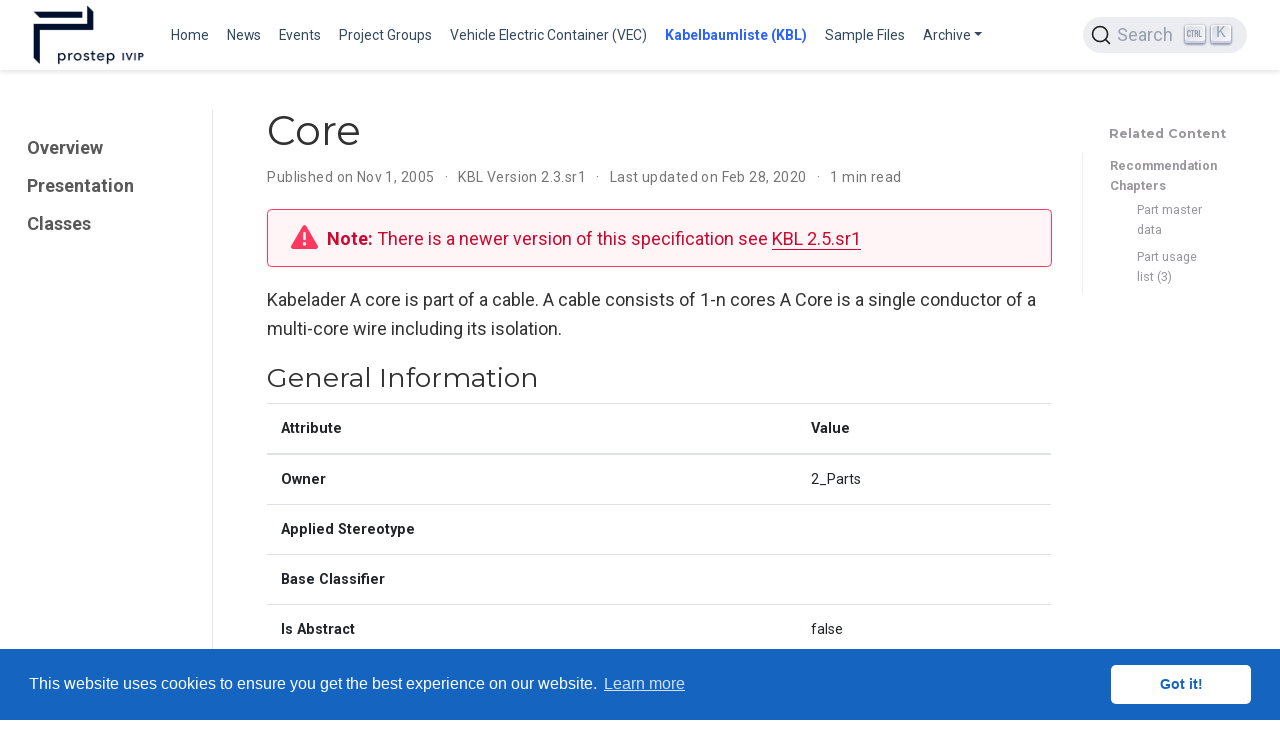

--- FILE ---
content_type: text/html; charset=utf-8
request_url: https://ecad-wiki.prostep.org/specifications/kbl/v23-sr1/classes/core/
body_size: 4955
content:
<!doctype html><html lang=en-us><head><meta charset=utf-8><meta name=viewport content="width=device-width,initial-scale=1"><meta http-equiv=X-UA-Compatible content="IE=edge"><meta name=generator content="Wowchemy 5.9.3 for Hugo"><link rel=preconnect href=https://fonts.gstatic.com crossorigin><link rel=preload as=style href="https://fonts.googleapis.com/css2?family=Montserrat:wght@400;700&family=Roboto+Mono&family=Roboto:wght@400;700&display=swap"><link rel=stylesheet href="https://fonts.googleapis.com/css2?family=Montserrat:wght@400;700&family=Roboto+Mono&family=Roboto:wght@400;700&display=swap" media=print onload='this.media="all"'><link rel=stylesheet href=/css/vendor-bundle.min.047268c6dd09ad74ba54a0ba71837064.css media=print onload='this.media="all"'><link rel=stylesheet href=https://cdn.jsdelivr.net/gh/jpswalsh/academicons@1.9.4/css/academicons.min.css integrity="sha512-IW0nhlW5MgNydsXJO40En2EoCkTTjZhI3yuODrZIc8cQ4h1XcF53PsqDHa09NqnkXuIe0Oiyyj171BqZFwISBw==" crossorigin=anonymous media=print onload='this.media="all"'><link rel=stylesheet href=https://cdn.jsdelivr.net/npm/@docsearch/css@3><link rel=stylesheet href=/css/wowchemy.d852a177a8a2c7c5ed48dfc402f52b5a.css><link rel=stylesheet href=/css/libs/chroma/github-dark.min.css title=hl-light media=print onload='this.media="all"'><link rel=stylesheet href=/css/libs/chroma/dracula.min.css title=hl-dark media=print onload='this.media="all"' disabled><meta name=author content="Johannes Becker"><meta name=description content="Kabelader A core is part of a cable. A cable consists of 1-n cores A Core is a single conductor of a multi-core wire including its isolation.
General Information Attribute Value Owner 2_Parts Applied Stereotype Base Classifier Is Abstract false Derived Classifiers Attributes Name Type Mult."><link rel=alternate hreflang=en-us href=https://ecad-wiki.prostep.org/specifications/kbl/v23-sr1/classes/core/><link rel=canonical href=https://ecad-wiki.prostep.org/specifications/kbl/v23-sr1/classes/core/><link rel=manifest href=/manifest.webmanifest><link rel=icon type=image/png href=/media/icon_hu6f736e12297120ab587c901eb0ce21c2_13653_32x32_fill_lanczos_center_3.png><link rel=apple-touch-icon type=image/png href=/media/icon_hu6f736e12297120ab587c901eb0ce21c2_13653_180x180_fill_lanczos_center_3.png><meta name=theme-color content="#1565c0"><meta property="twitter:card" content="summary"><meta property="twitter:site" content="@vec"><meta property="twitter:creator" content="@vec"><meta property="twitter:image" content="https://ecad-wiki.prostep.org/media/logo_hu672e9b9b98bac300a38a449b323cad86_43378_300x300_fit_lanczos_3.png"><meta property="og:type" content="website"><meta property="og:site_name" content="ECAD WIKI"><meta property="og:url" content="https://ecad-wiki.prostep.org/specifications/kbl/v23-sr1/classes/core/"><meta property="og:title" content="Core | ECAD WIKI"><meta property="og:description" content="Kabelader A core is part of a cable. A cable consists of 1-n cores A Core is a single conductor of a multi-core wire including its isolation.
General Information Attribute Value Owner 2_Parts Applied Stereotype Base Classifier Is Abstract false Derived Classifiers Attributes Name Type Mult."><meta property="og:image" content="https://ecad-wiki.prostep.org/media/logo_hu672e9b9b98bac300a38a449b323cad86_43378_300x300_fit_lanczos_3.png"><meta property="og:locale" content="en-us"><meta property="article:published_time" content="2005-11-01T00:00:00+00:00"><meta property="article:modified_time" content="2020-02-28T15:02:58+01:00"><script src=https://cdn.jsdelivr.net/gh/osano/cookieconsent@3.1.1/build/cookieconsent.min.js integrity="sha512-yXXqOFjdjHNH1GND+1EO0jbvvebABpzGKD66djnUfiKlYME5HGMUJHoCaeE4D5PTG2YsSJf6dwqyUUvQvS0vaA==" crossorigin=anonymous></script><link rel=stylesheet href=https://cdn.jsdelivr.net/gh/osano/cookieconsent@3.1.1/build/cookieconsent.min.css integrity="sha512-LQ97camar/lOliT/MqjcQs5kWgy6Qz/cCRzzRzUCfv0fotsCTC9ZHXaPQmJV8Xu/PVALfJZ7BDezl5lW3/qBxg==" crossorigin=anonymous><script>window.addEventListener("load",function(){window.cookieconsent.initialise({palette:{popup:{background:"#1565c0",text:"rgb(255, 255, 255)"},button:{background:"rgb(255, 255, 255)",text:"#1565c0"}},theme:"classic",content:{message:"This website uses cookies to ensure you get the best experience on our website.",dismiss:"Got it!",link:"Learn more",href:"/privacy/"}})})</script><title>Core | ECAD WIKI</title>
<meta name=docsearch:language content="en"><meta name=docsearch:date content="1130803200"><meta name=docsearch:lastmod content="1582898578"><meta name=docsearch:version content="2.3.sr1"></head><body id=top data-spy=scroll data-offset=70 data-target=#TableOfContents class=page-wrapper data-wc-page-id=332da71c12752127140a1b175f2d6724><script src=/js/wowchemy-init.min.175089a0a2b0982f3ce412c0e9e0830c.js></script><div class="page-header header--fixed"><header><nav class="navbar navbar-expand-lg navbar-light compensate-for-scrollbar" id=navbar-main><div class=container-xl><div class="d-none d-lg-inline-flex"><a class=navbar-brand href=/><img src=/media/logo_hu672e9b9b98bac300a38a449b323cad86_43378_0x70_resize_lanczos_3.png alt="ECAD WIKI"></a></div><button type=button class=navbar-toggler data-toggle=collapse data-target=#navbar-content aria-controls=navbar-content aria-expanded=false aria-label="Toggle navigation">
<span><i class="fas fa-bars"></i></span></button><div class="navbar-brand-mobile-wrapper d-inline-flex d-lg-none"><a class=navbar-brand href=/><img src=/media/logo_hu672e9b9b98bac300a38a449b323cad86_43378_0x70_resize_lanczos_3.png alt="ECAD WIKI"></a></div><div class="navbar-collapse main-menu-item collapse justify-content-start" id=navbar-content><ul class="navbar-nav d-md-inline-flex"><li class=nav-item><a class=nav-link href=/#vec><span>Home</span></a></li><li class=nav-item><a class=nav-link href=/#news><span>News</span></a></li><li class=nav-item><a class=nav-link href=/#featured><span>Events</span></a></li><li class=nav-item><a class=nav-link href=/#groups><span>Project Groups</span></a></li><li class=nav-item><a class=nav-link href=/specifications/vec><span>Vehicle Electric Container (VEC)</span></a></li><li class=nav-item><a class="nav-link active" href=/specifications/kbl><span>Kabelbaumliste (KBL)</span></a></li><li class=nav-item><a class=nav-link href=/sample><span>Sample Files</span></a></li><li class="nav-item dropdown"><a href=# class="nav-link dropdown-toggle" data-toggle=dropdown aria-haspopup=true><span>Archive</span><span class=caret></span></a><div class=dropdown-menu><a class=dropdown-item href=/specifications/elog><span>ELOG</span></a>
<a class=dropdown-item href=/specifications/geo><span>GEO</span></a>
<a class=dropdown-item href=/specifications/komp><span>KOMP</span></a></div></li></ul></div><ul class="nav-icons navbar-nav flex-row ml-auto d-flex pl-md-2"><li class=nav-item><div id=docsearch></div></li></ul></div></nav></header></div><div class=page-body><div class="container-fluid specs"><div class="row flex-xl-nowrap"><div class="col-12 col-md-3 col-xl-2 specs-sidebar"><form class="specs-search d-flex align-items-center d-md-none"><button class="btn specs-toggle p-0 mr-3" type=button data-toggle=collapse data-target=#specs-nav aria-controls=specs-nav aria-expanded=false aria-label="Toggle section navigation">
<span><i class="fas fa-bars"></i></span></button></form><nav class="collapse specs-links" id=specs-nav><div class=specs-toc-item><a class=specs-toc-link href=/specifications/kbl/v23-sr1/>Overview</a></div><div class=specs-toc-item><a class=specs-toc-link href=/specifications/kbl/v23-sr1/presentation/>Presentation</a></div><div class=specs-toc-item><a class=specs-toc-link href=/specifications/kbl/v23-sr1/classes/>Classes</a></div></nav></div><div class="d-none d-xl-block col-xl-2 specs-toc"><div class=specs-related><h3>Related Content</h3><ul><li>Recommendation Chapters<ul class=list-unstyled><li><a href=/specifications/kbl/v23-sr1/presentation/part-master-data/>Part master data</a></li><li><a href=/specifications/kbl/v23-sr1/presentation/part-usage-list-3/>Part usage list (3)</a></li></ul></li></ul></div></div><main class="col-12 col-md-9 col-xl-8 py-md-3 pl-md-5 specs-content" role=main><article class=article><div class=specs-article-container><h1>Core</h1><div class=article-metadata><span class=article-date>Published on Nov 1, 2005
</span><span class=middot-divider></span>
<span>KBL Version 2.3.sr1</span>
<span class=middot-divider></span>
<span class=article-date>Last updated on Feb 28, 2020
</span><span class=middot-divider></span>
<span class=article-reading-time>1 min read</span></div><div class="alert alert-warning"><div><p><strong>Note:</strong> There is a newer version of this specification see <a href=/specifications/kbl/v25-sr1>KBL 2.5.sr1</a></p></div></div><div class=article-style><p>Kabelader A core is part of a cable. A cable consists of 1-n cores A Core is a single conductor of a multi-core wire including its isolation.</p><h2 id=general-information>General Information</h2><table><thead><tr><th>Attribute</th><th>Value</th></tr></thead><tbody><tr><td><strong>Owner</strong></td><td>2_Parts</td></tr><tr><td><strong>Applied Stereotype</strong></td><td></td></tr><tr><td><strong>Base Classifier</strong></td><td></td></tr><tr><td><strong>Is Abstract</strong></td><td>false</td></tr><tr><td><strong>Derived Classifiers</strong></td><td></td></tr></tbody></table><h2 id=attributes>Attributes</h2><table><thead><tr><th>Name</th><th>Type</th><th>Mult.</th><th>Description</th><th>Owning Classifier</th></tr></thead><tbody><tr><td>Id</td><td><a href=/specifications/kbl/v23-sr1/classes/string/>String</a></td><td>1</td><td><p>The id specifies the identifier of the Core.</p></td><td><a href=/specifications/kbl/v23-sr1/classes/core/>Core</a></td></tr><tr><td>Cable_designator</td><td><a href=/specifications/kbl/v23-sr1/classes/string/>String</a></td><td>0..1</td><td><p>The cable_designator specifies additional information to refer to a Core.</p></td><td><a href=/specifications/kbl/v23-sr1/classes/core/>Core</a></td></tr><tr><td>Wire_type</td><td><a href=/specifications/kbl/v23-sr1/classes/string/>String</a></td><td>0..1</td><td><p>The wire_type specifies the type of a Core. Note: There are no values pre-defined. Special values have to be negotiated between exchange partners. Example: &lsquo;protected wire&rsquo;, &lsquo;flat band&rsquo;.</p></td><td><a href=/specifications/kbl/v23-sr1/classes/core/>Core</a></td></tr><tr><td>Cross_section_area</td><td><a href=/specifications/kbl/v23-sr1/classes/numerical_value/>Numerical_value</a></td><td>1</td><td><p>The cross_section_area specifies the electrical cross section of the Core.</p></td><td><a href=/specifications/kbl/v23-sr1/classes/core/>Core</a></td></tr><tr><td>Outside_diameter</td><td><a href=/specifications/kbl/v23-sr1/classes/numerical_value/>Numerical_value</a></td><td>0..1</td><td><p>The outside_diameter specifies the outer width of the Core.</p></td><td><a href=/specifications/kbl/v23-sr1/classes/core/>Core</a></td></tr><tr><td>Bend_radius</td><td><a href=/specifications/kbl/v23-sr1/classes/numerical_value/>Numerical_value</a></td><td>0..1</td><td><p>The bend_radius specifies the bend radius of a core.</p></td><td><a href=/specifications/kbl/v23-sr1/classes/core/>Core</a></td></tr></tbody></table><h2 id=outgoing-relations>Outgoing Relations</h2><table><thead><tr><th>Type</th><th>Role</th><th>Mult.</th><th>Mult.</th><th>Description</th></tr></thead><tbody><tr><td><a href=/specifications/kbl/v23-sr1/classes/wire_colour/>Wire_colour</a></td><td>Core_colour</td><td>1..*</td><td>1</td><td></td></tr></tbody></table><h2 id=incoming-relations>Incoming Relations</h2><table><thead><tr><th>Type</th><th>Mult.</th><th>Role</th><th>Mult.</th><th>Description</th></tr></thead><tbody><tr><td><a href=/specifications/kbl/v23-sr1/classes/general_wire/>General_wire</a></td><td>1</td><td>Core</td><td>0..*</td><td></td></tr><tr><td><a href=/specifications/kbl/v23-sr1/classes/core_occurrence/>Core_occurrence</a></td><td>1..*</td><td>Part</td><td>1</td><td></td></tr></tbody></table></div><div class=article-widget><div class=specs-nav><div class=specs-nav-item><div class=meta-nav>Previous</div><a href=/specifications/kbl/v23-sr1/classes/ rel=prev>Classes</a></div><div class="specs-nav-item next"></div></div></div></div><div class=body-footer><p>Last updated on Feb 28, 2020</p></div></article><footer class=site-footer><p class=powered-by><a href=/imprint/>Imprint</a>
&#183;
<a href=/privacy/>Privacy Statement</a>
&#183;
<a href=/terms/>Legal Notice</a></p><p class="powered-by copyright-license-text">© 2025 prostep ivip association. This work is licensed under <a href=https://creativecommons.org/licenses/by/4.0 rel="noopener noreferrer" target=_blank>CC BY 4.0</a></p><p class="powered-by footer-license-icons"><a href=https://creativecommons.org/licenses/by/4.0 rel="noopener noreferrer" target=_blank aria-label="Creative Commons"><i class="fab fa-creative-commons fa-2x" aria-hidden=true></i>
<i class="fab fa-creative-commons-by fa-2x" aria-hidden=true></i></a></p><p class=powered-by>Published with <a href="https://wowchemy.com/?utm_campaign=poweredby" target=_blank rel=noopener>Wowchemy</a> — the free, <a href=https://github.com/wowchemy/wowchemy-hugo-themes target=_blank rel=noopener>open source</a> website builder that empowers creators.</p></footer></main></div></div></div><div class=page-footer></div><script src=/js/vendor-bundle.min.938a3a7554cd9f6602290411f64d2617.js></script><script src=https://cdn.jsdelivr.net/npm/@docsearch/js@3></script><script>docsearch({apiKey:"d0ad2f9038dcb6caaf423ea55ee6e530",appId:"UQNVZS8DFX",container:"#docsearch",indexName:"ecad-prostep",searchParameters:{facetFilters:["lang:en-us","version:latest"]}})</script><script id=page-data type=application/json>{"use_headroom":true}</script><script src=/js/wowchemy-headroom.db4755770454eb63685f8de785c0a172.js type=module></script><script src=/en/js/wowchemy.min.5616e80f0ec4160e9c219853cff86398.js></script><script src=https://cdn.jsdelivr.net/npm/js-cookie@rc/dist/js.cookie.min.js></script><script>function RecordCurrentPage(e){var t=readHistory(),n={title:e,url:document.URL},t=t.filter(e=>e.url!==document.URL);for(t.push(n);t.length>7;)t.shift();storeHistory(t)}function truncateString(e,t){return e.length<=t?e:e.slice(0,t)+"&hellip;"}function readHistory(){var e=Cookies.get("trace");return e===void 0?new Array:JSON.parse(e)}function storeHistory(e){Cookies.set("trace",JSON.stringify(Array.from(e)))}function InitializeTraceList(){var t,n,s=readHistory(),e=document.getElementById("navbar-trace-list");if(!e)return;t="Core",RecordCurrentPage(t),n=e.firstChild,s.forEach((t)=>{var o=document.createElement("li");o.className="breadcrumb-item",o.innerHTML=o.innerHTML+'<a href="'+t.url+'" title="'+t.title+'">'+truncateString(t.title,25)+"</a>",e.insertBefore(o,n)})}InitializeTraceList()</script><script src=https://cdnjs.cloudflare.com/ajax/libs/lazysizes/5.1.1/plugins/print/ls.print.min.js integrity="sha512-/toJaFAmTMp2JPwFPY/OtN2CXOxI6BgBvTZ63mE3piB2IMOKYKFbG0SyprivluSazrdTcK0/vjijG+Qbkxmh6w==" crossorigin=anonymous></script><script>function unveilAndPrint(e){var t=0,n=0;e.document.querySelectorAll("img.lazyload").forEach(function(s){s.addEventListener("lazyloaded",function(){n++,t===n&&(e.print(),e.close())}),lazySizes.loader.unveil(s),t++})}function printInNewWindow(e){var t=window.open(e);t.addEventListener("load",function(){unveilAndPrint(t)},!0)}$(window).on("load",function(){let e=document.querySelectorAll(".single-page-print-button");e.forEach(e=>e.addEventListener("click",e=>{e.preventDefault(),printInNewWindow(e.target.href)}))})</script></body></html>